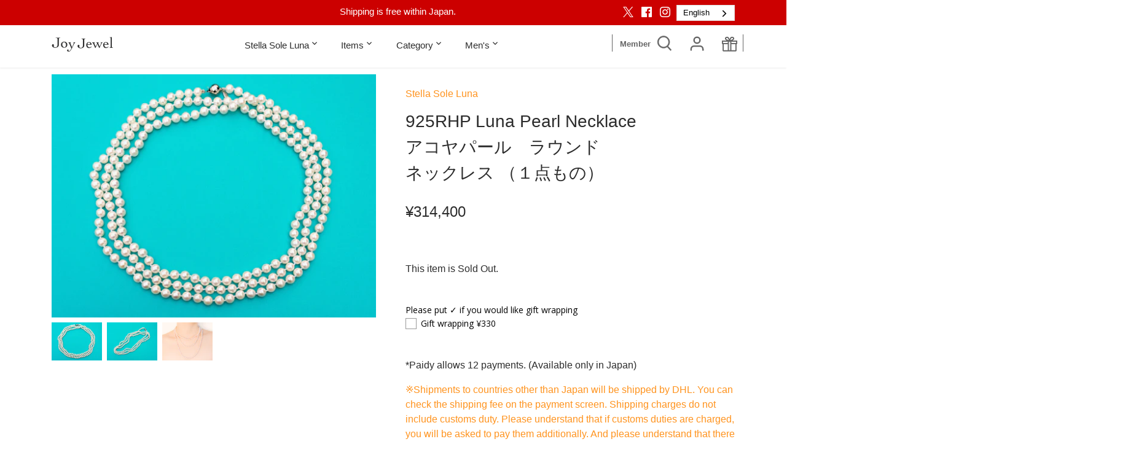

--- FILE ---
content_type: text/css
request_url: https://joyjewel.shop/cdn/shop/t/204/assets/JJ.styles.css?v=89093869876353560221765344770
body_size: 5006
content:
/** Shopify CDN: Minification failed

Line 20:189 Unterminated string token
Line 155:10 Expected identifier but found whitespace
Line 155:13 Unexpected "{"
Line 155:26 Expected ":"
Line 289:0 Expected identifier but found "<!--"
Line 289:38 Expected identifier but found "-->"
Line 293:3 Expected identifier but found "<!--"
Line 564:8 Expected identifier but found whitespace
Line 564:10 Unexpected "{"
Line 564:24 Expected ":"
... and 17 more hidden warnings

**/
@charset "UTF-8";


body {
  font-family: "Avenir Next",Yu Gothic Medium", "游ゴシック Medium", YuGothic, "游ゴシック体", "YuGothic M", 'Hiragino Kaku Gothic ProN','ヒラギノ角ゴ ProN W3', sans-serif;
    letter-spacing: .15em;

}


  
.rte {
    line-height: 1.7em;
}

.rte a:hover {
    color: #cc0000;
}
  


  

.pretty-select {
    width: 95%!important;
    max-width: 350px;
  }

    @media screen and (max-width: 767px) {
      
        .pretty-select {
           width: 100%;
    max-width: 100%;
  }
    }
  


  h1, 
  .product-details .product-price .current-price,
  .image-overlay .line-1,
  .added-notice .added-notice__price, 
  .h1 {
    font-size: 24px;
    margin-bottom: 28px;
}

.feature-subheader, .image-overlay .line-3 .link-display {
    font-size: 16px!important;
}

.feature-subheader {
  margin-bottom:0;
}

  
 
  

  
  
 .product-collection-links{
    font-size: 0.85em;
 }
  

.prof {
    border: 1px solid #ddd!important;    ;
    padding: 0.8em 1em 1em;
}

.prof_name {
    border-bottom: 1px solid #ccc;
    margin-bottom: 1em;
    padding-left: 0.5em;
    font-weight: bold;
}
  
  

    @media screen and (min-width: 768px) {
      
    }
.rapping_box_img {
    width: 40%;
    margin-top: 8px;
}
    @media screen and (max-width: 767px) {
      .rapping_box_img {
    width: 75%;
    margin: 8px auto 0;
}
      
    }
  
  
  

  
 .product-detail__gap-sm {
   line-height: 1.5;
   
 }
  
  .product-block .product-block__title-price {
  	font-size:14px;
   line-height: 1.4;
    padding: 0 8px;
}

  @media screen and (max-width: 1200px) {
    
      .product-block .product-block__title-price {
  	font-size:13px;
    
  }
  }

  @media screen and (max-width: 1000px) {
    
      .product-block .product-block__title-price {
  	font-size:12px;
    
  }
  }

  @media screen and (max-width: 850px) {
    
      .product-block .product-block__title-price {
  	font-size:12px;
    
  }
  }

  
  
  .qty-adjuster__inner .qty-adjuster__down, 
  .qty-adjuster__inner .qty-adjuster__up {
	background: 0 0;
    color:  {{ feature_col }};
}
  
  
  .product-details .product-title {
    line-height: 1.5em;
    margin-bottom: 0.5em;
}

  #content .section.collection-page {
    margin-top:4.5em;
    
  }

@media (max-width: 767px) {
  


    #content .section[data-section-type="collection-template" ] {
      margin-top: 3em !important;

  }
  
  .template-collection #content .shopify-section:first-child .collection-page {
    margin-top: 3em!important;
}
  
     #content .section[data-section-type="product-template" ] {
      margin-top: 4.5em !important;

  }
  
 
  
}

  




  .sub-nav-item-image-title{
    font-size: 12px;
  }
  
  
   .bl_mediaTxt {
    display: flex;
    align-items: center;
     margin-top: 20px;
  }
  

.product-grid.grid .column {
 
    margin-bottom: 40px;
}

.product-grid.grid .column {
 
    margin-bottom: 40px !important;
}

@media (min-width: 768px){
.product-grid.grid .column {
 
    margin-bottom: 50px !important;
}
}

@media (max-width: 480px){
.product-grid.grid .column {
 
    margin-bottom: 10px !important;
}
}

@media (max-width: 767px){

.product-block .product-block__inner {
  padding-bottom:24px;
}
}

@media (min-width: 768px){

.product-block .product-block__inner {
  padding-bottom:24px;
}
}


@media (max-width: 1200px){
  .product-block .product-block__inner {
    padding-bottom:16px;
  }
}

@media (max-width: 800px){
  .product-block .product-block__inner {
    padding-bottom:16px;
  }
}



element.style {
}

@media (min-width: 992px){
.cc-product-filter-container .cc-product-filter, .cc-product-filter-container .cc-product-filter .cc-accordion {
    width: 230px;
}
}

@media (min-width: 768px){
.cc-product-filter-container .cc-product-filter, .cc-product-filter-container .cc-product-filter .cc-accordion {
    width: 230px;
}
}

@media (min-width: 768px){
.product-list-toolbar .cc-toolbar-buttons--filters .filter {
    margin-right: 10px;
    border: 1px solid #ccc;
   } 
}




  
@media (min-width: 768px){
  .sub-nav {
<!--    background: #F4F3EF!important;-->
    background: #FFFFFF!important;
  }
.main-nav .nav-item.drop-uber .sub-nav:before {
   <!--  background-color: #F4F3EF -->
  background: #FFFFFF!important;
}
}




.nav-container {
  margin-top: 0px;
  
}

.toolbar-container {
 background-color: transparent;

}



.shopify-section-header {
  z-index: 10000!important;
}

.toolbar-icons_wrap {
  width: 90%;
   position: absolute;
  top: 33px;
  left:50%;
  transform: translateX(-50%);
  padding-left: 20px;
  padding-right: 0px;
  pointer-events:none;
  
}


@media screen and (max-width: 767px) {
  .toolbar-icons_wrap {
    
     top: 28px;
    
  }}

.main-nav,
.toolbar-icons_inner{
    width: 100%!important;
  max-width: 1120px!important;
  margin: 0 auto;
  
}


.main-nav{
 justify-content: center!important;
  margin:48px auto 0;
  padding-bottom: 4px;
  position:relative!important;

}

@media screen and (max-width: 767px) {
                .toolbar-left {
                  width: 100%;
            
                }
                }

.toolbar-icons_box {
  float:right;
  width:auto;
  display: flex;
  flex-direction: row-reverse; 
    border-right: 1px solid #666;

}


.toolbar-icons {
pointer-events: auto;
  width: 130px;
 justify-content: space-between;
}


.toolbar-icons {
    padding-left: 0px;
}

.toolbar-icons[data-type="jpc"] {
  font-size: 13px;
  font-weight:600;
  justify-content: center!important;
  text-align:left;
  line-height: 1.2;
  width: auto;
  border-left: 1px solid #666;
  padding-left: 12px;
  margin-left:30px;
  padding-top:2px;
   color: #666;
}

.toolbar-icons .toolbar-search, .toolbar-icons .toolbar-account, .toolbar-icons .toolbar-cart {
    height:26px!important;;
    line-height: 26px!important;;
    display: inline-block;
    text-align: center;  
    color: #666;
  
  
}


.toolbar-icons .toolbar-search:hover, .toolbar-icons .toolbar-search:focus, .toolbar-icons .toolbar-account:hover, .toolbar-icons .toolbar-account:focus, .toolbar-icons .current-cart-icon.current-cart-icon--basket:hover, .toolbar-icons .current-cart-icon.current-cart-icon--basket2:focus {
    color: #f60!important;
}
.toolbar-icons .toolbar-search svg {
  width: 25px;
  height:25px;
}

.toolbar-icons .toolbar-search svg, .toolbar-icons .toolbar-search svg g {
  stroke: currentColor;
  fill: currentColor;
}

.toolbar-icons .toolbar-account svg {
  fill: none;
  stroke: currentColor;
  stroke-width: 2px;
  width: 29px!important;
  height:29px!important;
  padding-top: -2px;
}


.toolbar-icons .toolbar-cart {
  position: relative;
  white-space: nowrap;
  margin-top: 2px!important;
  
}
.current-cart-icon.current-cart-icon--basket2 svg {
    width: 25px!important;  
    height: 26px!important;
  fill: currentColor;
  

  
}

.current-cart-icon.current-cart-icon--basket2:hover {
color: #f60!important;
}


.current-cart-icon {
  position: relative;
  top: 0px!important;
  display: inline-block;
  line-height: 19px;
}











@media (max-width: 767px){
  
   .toolbar.toolbar--two-cols .toolbar-left {
    padding-right: 0px
 }
  
  .toolbar-icons_wrap {
    width: 100%;
    padding-right: 0px;
  }

.toolbar-icons_box {
  flex-direction: row-reverse; 
  width: auto;
  
}
}

@media (max-width: 480px){
  .toolbar-icons {
    width: 108px;
    
  }
  
  .toolbar-icons .toolbar-search, .toolbar-icons .toolbar-account, .toolbar-icons .toolbar-cart {
    width: 36px;
    
  }
  
  .toolbar-icons[data-type="jpc"] {
    width: auto;
    padding-top: 3px;
       
  } 
}

@media (max-width: 370px){
  
    .toolbar-icons[data-type="jpc"] {
      display:none;
}
  
  .toolbar-icons_box {

    border-right: none;

}
}


  
  .main-nav .nav-item.drop-uber,
  .main-nav .nav-item.drop-norm {
    padding-right: 2.5em;
}
  


@media (min-width: 1440px){
 
  .main-nav .nav-item.drop-uber,
  .main-nav .nav-item.drop-norm {
    padding-right: 3.5em;
}
}



  .main-nav .nav-item:last-child{
    padding-right: 0!important;
}



.main-nav .logo-item.logo-item-left {
    margin: 15px 0 ;
}


.main-nav > ul {
  margin-left: auto;
  margin-right:auto;
  padding: 0 80px 0 40px;
  justify-content:center;
}

<!--
.main-nav > ul > li {
  text-align: left;
}
-->
.main-nav .nav-item .nav-item-link {

  display: inline-block;
  display: block;
  padding: 0.6em 1em 0 0;
  line-height: 1.1em;
  color: {{ nav_main_col }};
  position: relative;
}

.logo img {
  padding-top: 8px;
  
}



.main-nav .nav-item.drop-uber .sub-nav-inner {
    display: flex;
    flex-wrap: wrap;
    align-content: flex-start;
justify-content: center;
    flex-grow: 0;
    flex-shrink: 0;
    width: 100%;
    padding: 0;
    max-height: 60vh;
    overflow: auto;
}




.main-nav .nav-item.drop-uber .sub-nav {
    
    padding: 0!important
}

.main-nav .nav-item.drop-uber .sub-nav {
    
    padding: 10px 0 10px !important;
}


.sub-nav-links-column-grid-wrapper {
    display: flex;
    flex-wrap: wrap;
    align-content: flex-start;
justify-content: center!important;
  
}


  .main-nav .nav-item.drop-uber .sub-nav-links-column .sub-nav-list {  
 font-size: 0.5rem;
 text-align: center;
    width: 85px !important;
        padding-bottom: 10px;
    display:flex;
    justify-content: center;
    

}

  .main-nav .nav-item.drop-uber:nth-child(3) .sub-nav-links-column .sub-nav-list {  
 font-size:0.875rem;
 text-align: center;
    width: 25%!important;
  padding-bottom: 10px;
    display: block;
    

}



/*.main-nav .nav-item.drop-uber:nth-child(-n+2) .sub-nav-links-column .sub-nav-list:first-child,*/
.main-nav .nav-item.drop-uber:first-child .sub-nav-links-column .sub-nav-list:first-child {
  width: 100% !important;
}



.main-nav .nav-item.drop-uber:nth-child(4) .sub-nav-links-column .sub-nav-list:first-child {
  width: 100% !important;
}

.main-nav .nav-item.drop-uber:first-child .sub-nav .sub-nav-list:first-child .sub-nav-item:first-child span,
/*.main-nav .nav-item.drop-uber:nth-child(2) .sub-nav .sub-nav-list:first-child .sub-nav-item:first-child span,*/
.main-nav .nav-item.drop-uber:nth-child(4) .sub-nav .sub-nav-list:first-child .sub-nav-item:first-child span {
  color:#fff;
}






.main-nav .nav-item.drop-uber:first-child .sub-nav .sub-nav-list:first-child .sub-nav-item:first-child span:before {
   content: "";
  display: block;
  width: 240px;
  margin: 20px auto 0;
  background:url(https://rashrine.jp/joyjewel/img/logo_mobile_ssl-5.png) no-repeat;
  background-size: contain;
  padding-top: 29.6875%;
}


/*
.main-nav .nav-item.drop-uber:nth-child(2) .sub-nav .sub-nav-list:first-child .sub-nav-item:first-child span:before{
     content: "";
  display: block;
  width: 240px;
  margin: 20px auto 0;
  background:url(https://rashrine.jp/joyjewel/img/logo_mobile_ad-5.png) no-repeat;
  background-size: contain;
  padding-top: 29.6875%;
}
*/

.main-nav .nav-item.drop-uber:nth-child(4) .sub-nav .sub-nav-list:first-child .sub-nav-item:first-child span:before{
     content: "";
  display: block;
  width: 240px!important;
  margin: 20px auto 0;
  background:url(https://rashrine.jp/joyjewel/img/logo_mobile_mens-4.png) no-repeat;
  background-size: contain;
  padding-top: 29.6875%;
}



.main-nav .nav-item.drop-uber:first-child .sub-nav .sub-nav-list:first-child .sub-nav-item:first-child span:hover:before {
  position: relative;

   display:block;
}

/*
.main-nav .nav-item.drop-uber:nth-child(2) .sub-nav .sub-nav-list:first-child .sub-nav-item:first-child span:hover:before{
  position: relative;

   display:block;
}
*/

.main-nav .nav-item.drop-uber:nth-child(4) .sub-nav .sub-nav-list:first-child .sub-nav-item:first-child span:hover:before{
  position: relative;

   display:block;
}

.main-nav .nav-item.drop-uber:nth-child(-n+2) .sub-nav .sub-nav-list .sub-nav-item:first-child a {
color: {{ nav_main_col }};

}

.main-nav .nav-item.drop-uber:nth-child(4) .sub-nav .sub-nav-list .sub-nav-item:first-child a {
color: {{ nav_main_col }};

}

.main-nav .nav-item.drop-uber:nth-child(-n+2) .sub-nav .sub-nav-list .sub-nav-item:first-child a:hover {
color: {{ nav_main_col }};

}
.main-nav .nav-item.drop-uber:nth-child(4) .sub-nav .sub-nav-list .sub-nav-item:first-child a:hover {
color: {{ nav_main_col }};

}


.main-nav .nav-item.drop-uber:first-child  .sub-nav .sub-nav-list:nth-child(n+2) .sub-nav-item:first-child span:before {
 position: relative;
  top:-10px;
  display: flex;
  justify-content: center;
  width:80px;
}
.main-nav .nav-item.drop-uber:nth-child(4)  .sub-nav .sub-nav-list:nth-child(n+2) .sub-nav-item:first-child span:before {
 position: relative;
  top:-10px;
  display: flex;
  justify-content: center;
  width:80px;
}
.main-nav .nav-item.drop-uber:nth-child(n+3):nth-child(-n+4) .sub-nav .sub-nav-list .sub-nav-item:first-child span:before {
 position: relative;
 top:0px;
  display: flex;
  justify-content: center;
  width:80px;
}



.main-nav .nav-item.drop-uber .sub-nav .sub-nav-list .sub-nav-item:nth-child(2)  {
display:none!important;
}


.main-nav .nav-item.drop-uber:nth-child(4) .sub-nav .sub-nav-list .sub-nav-item:nth-child(2)  {
display:block;
}

.main-nav .nav-item.drop-uber:first-child .sub-nav .sub-nav-list:nth-child(2) .sub-nav-item:first-child span:before{
content: url(https://rashrine.jp/joyjewel/img/sslmenu_fruttare2.jpg);
}

.main-nav .nav-item.drop-uber:first-child .sub-nav .sub-nav-list:nth-child(3) .sub-nav-item:first-child span:before{
content: url(https://rashrine.jp/joyjewel/img/sslmenu_fruttare925-2.jpg);
}

.main-nav .nav-item.drop-uber:first-child .sub-nav .sub-nav-list:nth-child(4) .sub-nav-item:first-child span:before{
content: url(https://rashrine.jp/joyjewel/img/sslmenu_cross.jpg);
}


.main-nav .nav-item.drop-uber:first-child .sub-nav .sub-nav-list:nth-child(5) .sub-nav-item:first-child span:before{
content: url(https://rashrine.jp/joyjewel/img/sslmenu_allegrate.jpg);
}



.main-nav .nav-item.drop-uber:first-child .sub-nav .sub-nav-list:nth-child(6) .sub-nav-item:first-child span:before{
content: url(https://rashrine.jp/joyjewel/img/sslmenu_allegrate_molt4.jpg);
}


.main-nav .nav-item.drop-uber:first-child .sub-nav .sub-nav-list:nth-child(7) .sub-nav-item:first-child span:before{
content: url(https://rashrine.jp/joyjewel/img/sslmenu_allegrate_petit2.jpg);
}

.main-nav .nav-item.drop-uber:first-child .sub-nav .sub-nav-list:nth-child(8) .sub-nav-item:first-child span:before{
content: url(https://rashrine.jp/joyjewel/img/sslmenu_allegrate_pierce.jpg);
}

.main-nav .nav-item.drop-uber:first-child .sub-nav .sub-nav-list:nth-child(9) .sub-nav-item:first-child span:before{
content: url(https://rashrine.jp/joyjewel/img/sslmenu_p_allegrate.jpg);
}

.main-nav .nav-item.drop-uber:first-child .sub-nav .sub-nav-list:nth-child(10) .sub-nav-item:first-child span:before{
content: url(https://rashrine.jp/joyjewel/img/sslmenu_fiore3.jpg);
}

.main-nav .nav-item.drop-uber:first-child .sub-nav .sub-nav-list:nth-child(11) .sub-nav-item:first-child span:before{
content: url(https://rashrine.jp/joyjewel/img/sslmenu_fiore_ovale.jpg);
}


.main-nav .nav-item.drop-uber:first-child .sub-nav .sub-nav-list:nth-child(12) .sub-nav-item:first-child span:before{
content: url(https://rashrine.jp/joyjewel/img/sslmenu_eternity.jpg);
}

.main-nav .nav-item.drop-uber:first-child .sub-nav .sub-nav-list:nth-child(13) .sub-nav-item:first-child span:before{
content: url(https://rashrine.jp/joyjewel/img/sslmenu_forte3.jpg);

}

.main-nav .nav-item.drop-uber:first-child .sub-nav .sub-nav-list:nth-child(14) .sub-nav-item:first-child span:before{
content: url(https://rashrine.jp/joyjewel/img/sslmenu_polare2.jpg);

}

.main-nav .nav-item.drop-uber:first-child .sub-nav .sub-nav-list:nth-child(15) .sub-nav-item:first-child span:before{
content: url(https://rashrine.jp/joyjewel/img/sslmenu_bambi2.jpg);

}


.main-nav .nav-item.drop-uber:first-child .sub-nav .sub-nav-list:nth-child(16) .sub-nav-item:first-child span:before{
content: url(https://rashrine.jp/joyjewel/img/sslmenu_felice.jpg);

}

.main-nav .nav-item.drop-uber:first-child .sub-nav .sub-nav-list:nth-child(17) .sub-nav-item:first-child span:before{
content: url(https://rashrine.jp/joyjewel/img/sslmenu_infinito.jpg);

}



.main-nav .nav-item.drop-uber:first-child .sub-nav .sub-nav-list:nth-child(18) .sub-nav-item:first-child span:before{
content: url(https://rashrine.jp/joyjewel/img/sslmenu_luce2.jpg);

}


.main-nav .nav-item.drop-uber:first-child .sub-nav .sub-nav-list:nth-child(19) .sub-nav-item:first-child span:before{
content: url(https://rashrine.jp/joyjewel/img/sslmenu_oscillare2.jpg);

}


.main-nav .nav-item.drop-uber:first-child .sub-nav .sub-nav-list:nth-child(20) .sub-nav-item:first-child span:before{
content: url(https://rashrine.jp/joyjewel/img/sslmenu_gioia2.jpg);

}




.main-nav .nav-item.drop-uber:first-child .sub-nav .sub-nav-list:nth-child(21) .sub-nav-item:first-child span:before{
content: url(https://rashrine.jp/joyjewel/img/sslmenu_luna.jpg);

}

.main-nav .nav-item.drop-uber:first-child .sub-nav .sub-nav-list:nth-child(22) .sub-nav-item:first-child span:before{
content: url(https://rashrine.jp/joyjewel/img/sslmenu_luna_ring.jpg);

}




.main-nav .nav-item.drop-uber:first-child .sub-nav .sub-nav-list:nth-child(23) .sub-nav-item:first-child span:before{
content: url(https://rashrine.jp/joyjewel/img/sslmenu_alba_2.jpg);

}

.main-nav .nav-item.drop-uber:first-child .sub-nav .sub-nav-list:nth-child(24) .sub-nav-item:first-child span:before{
content: url(https://rashrine.jp/joyjewel/img/sslmenu_albaP-2.jpg);

}

.main-nav .nav-item.drop-uber:first-child .sub-nav .sub-nav-list:nth-child(25) .sub-nav-item:first-child span:before{
content: url(https://rashrine.jp/joyjewel/img/sslmenu_alba_ovale_2.jpg);

}

.main-nav .nav-item.drop-uber:first-child .sub-nav .sub-nav-list:nth-child(26) .sub-nav-item:first-child span:before{
content: url(https://rashrine.jp/joyjewel/img/sslmenu_dolce2.jpg);

}

.main-nav .nav-item.drop-uber:first-child .sub-nav .sub-nav-list:nth-child(27) .sub-nav-item:first-child span:before{
content: url(https://rashrine.jp/joyjewel/img/sslmenu_dolcep2.jpg);

}

.main-nav .nav-item.drop-uber:first-child .sub-nav .sub-nav-list:nth-child(28) .sub-nav-item:first-child span:before{
content: url(https://rashrine.jp/joyjewel/img/sslmenu_dolcepP2.jpg);

}

.main-nav .nav-item.drop-uber:first-child .sub-nav .sub-nav-list:nth-child(29) .sub-nav-item:first-child span:before{
content: url(https://rashrine.jp/joyjewel/img/sslmenu_fortunato.jpg);

}

.main-nav .nav-item.drop-uber:first-child .sub-nav .sub-nav-list:nth-child(30) .sub-nav-item:first-child span:before{
content: url(https://rashrine.jp/joyjewel/img/sslmenu_holder.jpg);

}

.main-nav .nav-item.drop-uber:first-child .sub-nav .sub-nav-list:nth-child(31) .sub-nav-item:first-child span:before{
content: url(https://rashrine.jp/joyjewel/img/sslmenu_chain_2.jpg);

}


/*
.main-nav .nav-item.drop-uber:nth-child(2) .sub-nav .sub-nav-list:nth-child(2) .sub-nav-item:first-child span:before{
content: url(https://rashrine.jp/joyjewel/img/admenu_sintonia.jpg);
}

.main-nav .nav-item.drop-uber:nth-child(2) .sub-nav .sub-nav-list:nth-child(3) .sub-nav-item:first-child span:before{
content: url(https://rashrine.jp/joyjewel/img/admenu_pur.jpg);
}

.main-nav .nav-item.drop-uber:nth-child(2) .sub-nav .sub-nav-list:nth-child(4) .sub-nav-item:first-child span:before{
content: url(https://rashrine.jp/joyjewel/img/admenu_nebula.jpg);
}

.main-nav .nav-item.drop-uber:nth-child(2) .sub-nav .sub-nav-list:nth-child(5) .sub-nav-item:first-child span:before{
content: url(https://rashrine.jp/joyjewel/img/admenu_horn.jpg);
}

.main-nav .nav-item.drop-uber:nth-child(2) .sub-nav .sub-nav-list:nth-child(6) .sub-nav-item:first-child span:before{
content: url(https://rashrine.jp/joyjewel/img/admenu_aqua.jpg);
}
*/


.main-nav .nav-item.drop-uber:nth-child(2) .sub-nav .sub-nav-list:nth-child(1) .sub-nav-item:first-child span:before{
content: url(https://rashrine.jp/joyjewel/img/itemmenu_all.jpg);
}

.main-nav .nav-item.drop-uber:nth-child(2) .sub-nav .sub-nav-list:nth-child(2) .sub-nav-item:first-child span:before{
content: url(https://rashrine.jp/joyjewel/img/itemmenu_ring.jpg);
}

.main-nav .nav-item.drop-uber:nth-child(2) .sub-nav .sub-nav-list:nth-child(3) .sub-nav-item:first-child span:before{
content: url(https://rashrine.jp/joyjewel/img/itemmenu_necklace.jpg);
}
/*
.main-nav .nav-item.drop-uber:nth-child(2) .sub-nav .sub-nav-list:nth-child(4) .sub-nav-item:first-child span:before{
content: url(https://rashrine.jp/joyjewel/img/itemmenu_necklace-B.jpg);
}
*/

.main-nav .nav-item.drop-uber:nth-child(2) .sub-nav .sub-nav-list:nth-child(4) .sub-nav-item:first-child span:before{
content: url(https://rashrine.jp/joyjewel/img/itemmenu_pendant.jpg);
}


.main-nav .nav-item.drop-uber:nth-child(2) .sub-nav .sub-nav-list:nth-child(5) .sub-nav-item:first-child span:before{
content: url(https://rashrine.jp/joyjewel/img/itemmenu_ear3.jpg);
}

.main-nav .nav-item.drop-uber:nth-child(2) .sub-nav .sub-nav-list:nth-child(6) .sub-nav-item:first-child span:before{
content: url(https://rashrine.jp/joyjewel/img/itemmenu_bracelet4.jpg);
}

.main-nav .nav-item.drop-uber:nth-child(2) .sub-nav .sub-nav-list:nth-child(7) .sub-nav-item:first-child span:before{
content: url(https://rashrine.jp/joyjewel/img/itemmenu_other.jpg);
}


.main-nav .nav-item.drop-uber:nth-child(3) .sub-nav .sub-nav-list .sub-nav-item:first-child {
  font-weight: bold;
  border-bottom: 1px solid #ccc;
  padding-bottom: 0px;
  margin-bottom: 10px;

}




.main-nav .nav-item.drop-uber:nth-child(4) .sub-nav .sub-nav-list:nth-child(2) .sub-nav-item:first-child span:before{
content: url(https://rashrine.jp/joyjewel/img/sslmenu_fruttare2.jpg);
}

.main-nav .nav-item.drop-uber:nth-child(4) .sub-nav .sub-nav-list:nth-child(3) .sub-nav-item:first-child span:before{
content: url(https://rashrine.jp/joyjewel/img/sslmenu_fruttare925-2.jpg);
}

.main-nav .nav-item.drop-uber:nth-child(4) .sub-nav .sub-nav-list:nth-child(4) .sub-nav-item:first-child span:before{
content: url(https://rashrine.jp/joyjewel/img/sslmenu_cross.jpg);
}

.main-nav .nav-item.drop-uber:nth-child(4) .sub-nav .sub-nav-list:nth-child(5) .sub-nav-item:first-child span:before{
content: url(https://rashrine.jp/joyjewel/img/sslmenu_allegrate.jpg);
}



.main-nav .nav-item.drop-uber:nth-child(4) .sub-nav .sub-nav-list:nth-child(6) .sub-nav-item:first-child span:before{
content: url(https://rashrine.jp/joyjewel/img/sslmenu_allegrate_molt4.jpg);
}

.main-nav .nav-item.drop-uber:nth-child(4) .sub-nav .sub-nav-list:nth-child(7) .sub-nav-item:first-child span:before{
content: url(https://rashrine.jp/joyjewel/img/sslmenu_allegrate_petit2.jpg);
}

.main-nav .nav-item.drop-uber:nth-child(4) .sub-nav .sub-nav-list:nth-child(8) .sub-nav-item:first-child span:before{
content: url(https://rashrine.jp/joyjewel/img/sslmenu_allegrate_pierce.jpg);
}

.main-nav .nav-item.drop-uber:nth-child(4) .sub-nav .sub-nav-list:nth-child(9) .sub-nav-item:first-child span:before{
content: url(https://rashrine.jp/joyjewel/img/sslmenu_p_allegrate.jpg);
}

.main-nav .nav-item.drop-uber:nth-child(4) .sub-nav .sub-nav-list:nth-child(10) .sub-nav-item:first-child span:before{
content: url(https://rashrine.jp/joyjewel/img/sslmenu_fiore3.jpg);
}

.main-nav .nav-item.drop-uber:nth-child(4) .sub-nav .sub-nav-list:nth-child(11) .sub-nav-item:first-child span:before{
content: url(https://rashrine.jp/joyjewel/img/sslmenu_fiore_ovale.jpg);
}



.main-nav .nav-item.drop-uber:nth-child(4) .sub-nav .sub-nav-list:nth-child(12) .sub-nav-item:first-child span:before{
content: url(https://rashrine.jp/joyjewel/img/sslmenu_eternity.jpg);
}

.main-nav .nav-item.drop-uber:nth-child(4) .sub-nav .sub-nav-list:nth-child(13) .sub-nav-item:first-child span:before{
content: url(https://rashrine.jp/joyjewel/img/sslmenu_forte3.jpg);
}

.main-nav .nav-item.drop-uber:nth-child(4) .sub-nav .sub-nav-list:nth-child(14) .sub-nav-item:first-child span:before{
content: url(https://rashrine.jp/joyjewel/img/sslmenu_polare2.jpg);
}

.main-nav .nav-item.drop-uber:nth-child(4) .sub-nav .sub-nav-list:nth-child(15) .sub-nav-item:first-child span:before{
content: url(https://rashrine.jp/joyjewel/img/sslmenu_bambi2.jpg);
}


.main-nav .nav-item.drop-uber:nth-child(4) .sub-nav .sub-nav-list:nth-child(16) .sub-nav-item:first-child span:before{
content: url(https://rashrine.jp/joyjewel/img/sslmenu_felice.jpg);

}

.main-nav .nav-item.drop-uber:nth-child(4) .sub-nav .sub-nav-list:nth-child(17) .sub-nav-item:first-child span:before{
content: url(https://rashrine.jp/joyjewel/img/sslmenu_infinito.jpg);

}

.main-nav .nav-item.drop-uber:nth-child(4) .sub-nav .sub-nav-list:nth-child(18) .sub-nav-item:first-child span:before{
content: url(https://rashrine.jp/joyjewel/img/sslmenu_luce2.jpg);
}

.main-nav .nav-item.drop-uber:nth-child(4) .sub-nav .sub-nav-list:nth-child(19) .sub-nav-item:first-child span:before{
content: url(https://rashrine.jp/joyjewel/img/sslmenu_oscillare2.jpg);
}



.main-nav .nav-item.drop-uber:nth-child(4) .sub-nav .sub-nav-list:nth-child(20) .sub-nav-item:first-child span:before{
content: url(https://rashrine.jp/joyjewel/img/sslmenu_gioia2.jpg);
}

.main-nav .nav-item.drop-uber:nth-child(4) .sub-nav .sub-nav-list:nth-child(21) .sub-nav-item:first-child span:before{
content: url(https://rashrine.jp/joyjewel/img/sslmenu_luna.jpg);
}

.main-nav .nav-item.drop-uber:nth-child(4) .sub-nav .sub-nav-list:nth-child(22) .sub-nav-item:first-child span:before{
content: url(https://rashrine.jp/joyjewel/img/sslmenu_luna_ring.jpg);
}


.main-nav .nav-item.drop-uber:nth-child(4) .sub-nav .sub-nav-list:nth-child(23) .sub-nav-item:first-child span:before{
content: url(https://rashrine.jp/joyjewel/img/sslmenu_alba_2.jpg);
}

.main-nav .nav-item.drop-uber:nth-child(4) .sub-nav .sub-nav-list:nth-child(24) .sub-nav-item:first-child span:before{
content: url(https://rashrine.jp/joyjewel/img/sslmenu_albaP-2.jpg);
}

.main-nav .nav-item.drop-uber:nth-child(4) .sub-nav .sub-nav-list:nth-child(25) .sub-nav-item:first-child span:before{
content: url(https://rashrine.jp/joyjewel/img/sslmenu_alba_ovale_2.jpg);
}

.main-nav .nav-item.drop-uber:nth-child(4) .sub-nav .sub-nav-list:nth-child(26) .sub-nav-item:first-child span:before{
content: url(https://rashrine.jp/joyjewel/img/sslmenu_dolce2.jpg);
}

.main-nav .nav-item.drop-uber:nth-child(4) .sub-nav .sub-nav-list:nth-child(27) .sub-nav-item:first-child span:before{
content: url(https://rashrine.jp/joyjewel/img/sslmenu_dolcep2.jpg);
}

.main-nav .nav-item.drop-uber:nth-child(4) .sub-nav .sub-nav-list:nth-child(28) .sub-nav-item:first-child span:before{
content: url(https://rashrine.jp/joyjewel/img/sslmenu_dolcepP2.jpg);
}

.main-nav .nav-item.drop-uber:nth-child(4) .sub-nav .sub-nav-list:nth-child(29) .sub-nav-item:first-child span:before{
content: url(https://rashrine.jp/joyjewel/img/sslmenu_fortunato.jpg);
}


.main-nav .nav-item.drop-uber:nth-child(4) .sub-nav .sub-nav-list:nth-child(30) .sub-nav-item:first-child span:before{
content: url(https://rashrine.jp/joyjewel/img/sslmenu_holder.jpg);
}



/*
.main-nav .nav-item.drop-uber:nth-child(4) .sub-nav .sub-nav-list:nth-child(24) .sub-nav-item:first-child span:before{
content: url(https://rashrine.jp/joyjewel/img/admenu_sintonia.jpg);
}

.main-nav .nav-item.drop-uber:nth-child(4) .sub-nav .sub-nav-list:nth-child(20) .sub-nav-item:first-child span:before{
content: url(https://rashrine.jp/joyjewel/img/admenu_pur.jpg);
}

.main-nav .nav-item.drop-uber:nth-child(4) .sub-nav .sub-nav-list:nth-child(21) .sub-nav-item:first-child span:before{
content: url(https://rashrine.jp/joyjewel/img/admenu_nebula.jpg);
}
.main-nav .nav-item.drop-uber:nth-child(4) .sub-nav .sub-nav-list:nth-child(22) .sub-nav-item:first-child span:before{
content: url(https://rashrine.jp/joyjewel/img/admenu_horn.jpg);
}

.main-nav .nav-item.drop-uber:nth-child(4) .sub-nav .sub-nav-list:nth-child(23) .sub-nav-item:first-child span:before{
content: url(https://rashrine.jp/joyjewel/img/admenu_aqua.jpg);
}
*/
.main-nav .nav-item.drop-uber:nth-child(4) .sub-nav .sub-nav-list:nth-child(31) .sub-nav-item:first-child span:before{
content: url(https://rashrine.jp/joyjewel/img/sslmenu_chain_2.jpg);
}




#mobile-nav {
    width: 380px;
    max-width: calc(100% - 30px);
   
}

#mobile-nav .nav-item, #mobile-nav .sub-nav-item {
  font-size: 15px!important;
  
}

#mobile-nav .mobile-nav-menu .nav-item:first-child {
  font-weight: bold;
  font-size: 19px!important;
}


#mobile-nav #sub-nav-menu-1 .sub-nav-list.plain .sub-nav-item:first-child .sub-nav-item-link,
/*#mobile-nav #sub-nav-menu-2 .sub-nav-list.plain .sub-nav-item:first-child .sub-nav-item-link,*/
#mobile-nav #sub-nav-menu-4 .sub-nav-list.plain .sub-nav-item:first-child .sub-nav-item-link{
  color:#fff;
  line-height: 0;
}




#mobile-nav #sub-nav-menu-1 .sub-nav-list.plain .sub-nav-item:first-child .sub-nav-item-link:before{
   content: "";
  display: block;
  width: 85%;
  margin: 20px auto 0;
  background:url(https://rashrine.jp/joyjewel/img/logo_mobile_ssl-5.png) no-repeat;
  background-size: contain;
 padding-top: 29.6875%;%;

}


#mobile-nav #sub-nav-menu-4 .sub-nav-list.plain .sub-nav-item:first-child .sub-nav-item-link:before{

   content: "";
  display: block;
  width: 85%;
  margin: 20px auto 0;
  background:url(https://rashrine.jp/joyjewel/img/logo_mobile_mens-4.png) no-repeat;
  background-size: contain;
padding-top: 29.6875%;%;
  
}

#mobile-nav #sub-nav-menu-1 .sub-nav-item,
  #mobile-nav #sub-nav-menu-2 .sub-nav-item,
      #mobile-nav #sub-nav-menu-4 .sub-nav-item {
    padding: 0.5em 10px;
}

#mobile-nav #sub-nav-menu-1 .sub-nav-item:after,
  #mobile-nav #sub-nav-menu-2 .sub-nav-item:after,
      #mobile-nav #sub-nav-menu-4 .sub-nav-item:after {
    background-color:#ffffff;
}


#mobile-nav #sub-nav-menu-1 .sub-nav-list.plain .sub-nav-item:nth-child(n+2) .sub-nav-item-link:before,
#mobile-nav #sub-nav-menu-2 .sub-nav-list.plain .sub-nav-item  .sub-nav-item-link:before,
#mobile-nav #sub-nav-menu-4  .sub-nav-list.plain .sub-nav-item:nth-child(n+2) .sub-nav-item-link:before{
content:'';
  display: inline-block;
  width: 70px;
  height:50px;
  background-size: contain;
  background-repeat: no-repeat;
  vertical-align: middle;
  margin-right: 10px;
}


#mobile-nav #sub-nav-menu-1 .sub-nav-list.plain .sub-nav-item:nth-child(2) .sub-nav-item-link:before{
  background-image: url(https://rashrine.jp/joyjewel/img/sslmenu_fruttare2.jpg);
}

#mobile-nav #sub-nav-menu-1 .sub-nav-list.plain .sub-nav-item:nth-child(3) .sub-nav-item-link:before{
  background-image: url(https://rashrine.jp/joyjewel/img/sslmenu_fruttare925-2.jpg);
}

#mobile-nav #sub-nav-menu-1 .sub-nav-list.plain .sub-nav-item:nth-child(4) .sub-nav-item-link:before{
  background-image: url(https://rashrine.jp/joyjewel/img/sslmenu_cross.jpg);
}


#mobile-nav #sub-nav-menu-1 .sub-nav-list.plain .sub-nav-item:nth-child(5) .sub-nav-item-link:before{
  background-image: url(https://rashrine.jp/joyjewel/img/sslmenu_allegrate.jpg);
}



#mobile-nav #sub-nav-menu-1 .sub-nav-list.plain .sub-nav-item:nth-child(6) .sub-nav-item-link:before{
  background-image: url(https://rashrine.jp/joyjewel/img/sslmenu_allegrate_molt4.jpg);
}


#mobile-nav #sub-nav-menu-1 .sub-nav-list.plain .sub-nav-item:nth-child(7) .sub-nav-item-link:before{
  background-image: url(https://rashrine.jp/joyjewel/img/sslmenu_allegrate_petit2.jpg);
}

#mobile-nav #sub-nav-menu-1 .sub-nav-list.plain .sub-nav-item:nth-child(8) .sub-nav-item-link:before{
  background-image: url(https://rashrine.jp/joyjewel/img/sslmenu_allegrate_pierce.jpg);
}

#mobile-nav #sub-nav-menu-1 .sub-nav-list.plain .sub-nav-item:nth-child(9) .sub-nav-item-link:before{
  background-image: url(https://rashrine.jp/joyjewel/img/sslmenu_p_allegrate.jpg);
}

#mobile-nav #sub-nav-menu-1 .sub-nav-list.plain .sub-nav-item:nth-child(10) .sub-nav-item-link:before{
  background-image: url(https://rashrine.jp/joyjewel/img/sslmenu_fiore3.jpg);
}

#mobile-nav #sub-nav-menu-1 .sub-nav-list.plain .sub-nav-item:nth-child(11) .sub-nav-item-link:before{
  background-image: url(https://rashrine.jp/joyjewel/img/sslmenu_fiore_ovale.jpg);
}





#mobile-nav #sub-nav-menu-1 .sub-nav-list.plain .sub-nav-item:nth-child(12) .sub-nav-item-link:before{
  background-image: url(https://rashrine.jp/joyjewel/img/sslmenu_eternity.jpg);
}
#mobile-nav #sub-nav-menu-1 .sub-nav-list.plain .sub-nav-item:nth-child(12) .sub-nav-item-link{
  font-size: 16px!important;
}

#mobile-nav #sub-nav-menu-1 .sub-nav-list.plain .sub-nav-item:nth-child(13) .sub-nav-item-link:before{
  background-image: url(https://rashrine.jp/joyjewel/img/sslmenu_forte3.jpg);
}

#mobile-nav #sub-nav-menu-1 .sub-nav-list.plain .sub-nav-item:nth-child(14) .sub-nav-item-link:before{
  background-image: url(https://rashrine.jp/joyjewel/img/sslmenu_polare2.jpg);
}

#mobile-nav #sub-nav-menu-1 .sub-nav-list.plain .sub-nav-item:nth-child(15) .sub-nav-item-link:before{
  background-image: url(https://rashrine.jp/joyjewel/img/sslmenu_bambi2.jpg);
}


#mobile-nav #sub-nav-menu-1 .sub-nav-list.plain .sub-nav-item:nth-child(16) .sub-nav-item-link:before{
  background-image: url(https://rashrine.jp/joyjewel/img/sslmenu_felice.jpg);
}

#mobile-nav #sub-nav-menu-1 .sub-nav-list.plain .sub-nav-item:nth-child(17) .sub-nav-item-link:before{
  background-image: url(https://rashrine.jp/joyjewel/img/sslmenu_infinito.jpg);
}



#mobile-nav #sub-nav-menu-1 .sub-nav-list.plain .sub-nav-item:nth-child(18) .sub-nav-item-link:before{
  background-image: url(https://rashrine.jp/joyjewel/img/sslmenu_luce2.jpg);
}

#mobile-nav #sub-nav-menu-1 .sub-nav-list.plain .sub-nav-item:nth-child(19) .sub-nav-item-link:before{
  background-image: url(https://rashrine.jp/joyjewel/img/sslmenu_oscillare2.jpg);
}


#mobile-nav #sub-nav-menu-1 .sub-nav-list.plain .sub-nav-item:nth-child(20) .sub-nav-item-link:before{
  background-image: url(https://rashrine.jp/joyjewel/img/sslmenu_gioia2.jpg);
}





#mobile-nav #sub-nav-menu-1 .sub-nav-list.plain .sub-nav-item:nth-child(21) .sub-nav-item-link:before{
  background-image: url(https://rashrine.jp/joyjewel/img/sslmenu_luna.jpg);
}

#mobile-nav #sub-nav-menu-1 .sub-nav-list.plain .sub-nav-item:nth-child(22) .sub-nav-item-link:before{
  background-image: url(https://rashrine.jp/joyjewel/img/sslmenu_luna_ring.jpg);
}




#mobile-nav #sub-nav-menu-1 .sub-nav-list.plain .sub-nav-item:nth-child(23) .sub-nav-item-link:before{
  background-image: url(https://rashrine.jp/joyjewel/img/sslmenu_alba_2.jpg);
}

#mobile-nav #sub-nav-menu-1 .sub-nav-list.plain .sub-nav-item:nth-child(24) .sub-nav-item-link:before{
  background-image: url(https://rashrine.jp/joyjewel/img/sslmenu_albaP-2.jpg);
}

#mobile-nav #sub-nav-menu-1 .sub-nav-list.plain .sub-nav-item:nth-child(25) .sub-nav-item-link:before{
  background-image: url(https://rashrine.jp/joyjewel/img/sslmenu_alba_ovale_2.jpg);
}

#mobile-nav #sub-nav-menu-1 .sub-nav-list.plain .sub-nav-item:nth-child(26) .sub-nav-item-link:before{
  background-image: url(https://rashrine.jp/joyjewel/img/sslmenu_dolce2.jpg);
}

#mobile-nav #sub-nav-menu-1 .sub-nav-list.plain .sub-nav-item:nth-child(27) .sub-nav-item-link:before{
  background-image: url(https://rashrine.jp/joyjewel/img/sslmenu_dolcep2.jpg);
}

#mobile-nav #sub-nav-menu-1 .sub-nav-list.plain .sub-nav-item:nth-child(28) .sub-nav-item-link:before{
  background-image: url(https://rashrine.jp/joyjewel/img/sslmenu_dolcepP2.jpg);
}

#mobile-nav #sub-nav-menu-1 .sub-nav-list.plain .sub-nav-item:nth-child(29) .sub-nav-item-link:before{
  background-image: url(https://rashrine.jp/joyjewel/img/sslmenu_fortunato.jpg);
}

#mobile-nav #sub-nav-menu-1 .sub-nav-list.plain .sub-nav-item:nth-child(30) .sub-nav-item-link:before{
  background-image: url(https://rashrine.jp/joyjewel/img/sslmenu_holder.jpg);
}

#mobile-nav #sub-nav-menu-1 .sub-nav-list.plain .sub-nav-item:nth-child(30) .sub-nav-item-link{
  font-size: 13px!important;
}

#mobile-nav #sub-nav-menu-1 .sub-nav-list.plain .sub-nav-item:nth-child(31) .sub-nav-item-link:before{
  background-image: url(https://rashrine.jp/joyjewel/img/sslmenu_chain_2.jpg);
}


/*
#mobile-nav #sub-nav-menu-2 .sub-nav-list.plain .sub-nav-item:nth-child(2) .sub-nav-item-link:before{
  background-image: url(https://rashrine.jp/joyjewel/img/admenu_sintonia.jpg);
}
#mobile-nav #sub-nav-menu-2 .sub-nav-list.plain .sub-nav-item:nth-child(3) .sub-nav-item-link:before{
  background-image: url(https://rashrine.jp/joyjewel/img/admenu_pur.jpg);
}
#mobile-nav #sub-nav-menu-2 .sub-nav-list.plain .sub-nav-item:nth-child(4) .sub-nav-item-link:before{
  background-image: url(https://rashrine.jp/joyjewel/img/admenu_nebula.jpg);
}
#mobile-nav #sub-nav-menu-2 .sub-nav-list.plain .sub-nav-item:nth-child(5) .sub-nav-item-link:before{
  background-image: url(https://rashrine.jp/joyjewel/img/admenu_horn.jpg);
}
#mobile-nav #sub-nav-menu-2 .sub-nav-list.plain .sub-nav-item:nth-child(6) .sub-nav-item-link:before{
  background-image: url(https://rashrine.jp/joyjewel/img/admenu_aqua.jpg);
}
*/

#mobile-nav #sub-nav-menu-2 .sub-nav-list.plain .sub-nav-item:nth-child(1) .sub-nav-item-link:before{
  background-image: url(https://rashrine.jp/joyjewel/img/itemmenu_all.jpg);
}
#mobile-nav #sub-nav-menu-2 .sub-nav-list.plain .sub-nav-item:nth-child(2) .sub-nav-item-link:before{
  background-image: url(https://rashrine.jp/joyjewel/img/itemmenu_ring.jpg);
}
#mobile-nav #sub-nav-menu-2 .sub-nav-list.plain .sub-nav-item:nth-child(3) .sub-nav-item-link:before{
  background-image: url(https://rashrine.jp/joyjewel/img/itemmenu_necklace.jpg);
}

#mobile-nav #sub-nav-menu-2 .sub-nav-list.plain .sub-nav-item:nth-child(3) .sub-nav-item-link{
  font-size: 16px;
}

/*
#mobile-nav #sub-nav-menu-2 .sub-nav-list.plain .sub-nav-item:nth-child(4) .sub-nav-item-link:before{
  background-image: url(https://rashrine.jp/joyjewel/img/itemmenu_necklace-B.jpg);
}
*/
#mobile-nav #sub-nav-menu-2 .sub-nav-list.plain .sub-nav-item:nth-child(4) .sub-nav-item-link:before{
  background-image: url(https://rashrine.jp/joyjewel/img/itemmenu_pendant.jpg);
}

#mobile-nav #sub-nav-menu-2 .sub-nav-list.plain .sub-nav-item:nth-child(5) .sub-nav-item-link:before{
  background-image: url(https://rashrine.jp/joyjewel/img/itemmenu_ear3.jpg);
}
#mobile-nav #sub-nav-menu-2 .sub-nav-list.plain .sub-nav-item:nth-child(6) .sub-nav-item-link:before{
  background-image: url(https://rashrine.jp/joyjewel/img/itemmenu_bracelet4.jpg);
}
#mobile-nav #sub-nav-menu-2 .sub-nav-list.plain .sub-nav-item:nth-child(7) .sub-nav-item-link:before{
  background-image: url(https://rashrine.jp/joyjewel/img/itemmenu_other.jpg);
}



#mobile-nav #sub-nav-menu-4 .sub-nav-list.plain .sub-nav-item:nth-child(2) .sub-nav-item-link:before{
  background-image: url(https://rashrine.jp/joyjewel/img/sslmenu_fruttare2.jpg);
}

#mobile-nav #sub-nav-menu-4 .sub-nav-list.plain .sub-nav-item:nth-child(3) .sub-nav-item-link:before{
  background-image: url(https://rashrine.jp/joyjewel/img/sslmenu_fruttare925-2.jpg);
}
#mobile-nav #sub-nav-menu-4 .sub-nav-list.plain .sub-nav-item:nth-child(4) .sub-nav-item-link:before{
  background-image: url(https://rashrine.jp/joyjewel/img/sslmenu_cross.jpg);
}

#mobile-nav #sub-nav-menu-4 .sub-nav-list.plain .sub-nav-item:nth-child(5) .sub-nav-item-link:before{
  background-image: url(https://rashrine.jp/joyjewel/img/sslmenu_allegrate.jpg);
}



#mobile-nav #sub-nav-menu-4 .sub-nav-list.plain .sub-nav-item:nth-child(6) .sub-nav-item-link:before{
  background-image: url(https://rashrine.jp/joyjewel/img/sslmenu_allegrate_molt4.jpg);
}
#mobile-nav #sub-nav-menu-4 .sub-nav-list.plain .sub-nav-item:nth-child(7) .sub-nav-item-link:before{
  background-image: url(https://rashrine.jp/joyjewel/img/sslmenu_allegrate_petit2.jpg);

}

#mobile-nav #sub-nav-menu-4 .sub-nav-list.plain .sub-nav-item:nth-child(8) .sub-nav-item-link:before{
  background-image: url(https://rashrine.jp/joyjewel/img/sslmenu_allegrate_pierce.jpg);

}


#mobile-nav #sub-nav-menu-4 .sub-nav-list.plain .sub-nav-item:nth-child(9) .sub-nav-item-link:before{
  background-image: url(https://rashrine.jp/joyjewel/img/sslmenu_p_allegrate.jpg);
}

#mobile-nav #sub-nav-menu-4 .sub-nav-list.plain .sub-nav-item:nth-child(10) .sub-nav-item-link:before{
  background-image: url(https://rashrine.jp/joyjewel/img/sslmenu_fiore3.jpg);
}

#mobile-nav #sub-nav-menu-4 .sub-nav-list.plain .sub-nav-item:nth-child(11) .sub-nav-item-link:before{
  background-image: url(https://rashrine.jp/joyjewel/img/sslmenu_fiore_ovale.jpg);
}



#mobile-nav #sub-nav-menu-4 .sub-nav-list.plain .sub-nav-item:nth-child(12) .sub-nav-item-link:before{
  background-image: url(https://rashrine.jp/joyjewel/img/sslmenu_eternity.jpg);
}

#mobile-nav #sub-nav-menu-4 .sub-nav-list.plain .sub-nav-item:nth-child(12) .sub-nav-item-link{
 font-size: 16px;
}

#mobile-nav #sub-nav-menu-4 .sub-nav-list.plain .sub-nav-item:nth-child(13) .sub-nav-item-link:before{
  background-image: url(https://rashrine.jp/joyjewel/img/sslmenu_forte3.jpg);
}

#mobile-nav #sub-nav-menu-4 .sub-nav-list.plain .sub-nav-item:nth-child(14) .sub-nav-item-link:before{
  background-image: url(https://rashrine.jp/joyjewel/img/sslmenu_polare2.jpg);
}

#mobile-nav #sub-nav-menu-4 .sub-nav-list.plain .sub-nav-item:nth-child(15) .sub-nav-item-link:before{
  background-image: url(https://rashrine.jp/joyjewel/img/sslmenu_bambi2.jpg);
}

#mobile-nav #sub-nav-menu-4 .sub-nav-list.plain .sub-nav-item:nth-child(16) .sub-nav-item-link:before{
  background-image: url(https://rashrine.jp/joyjewel/img/sslmenu_felice.jpg);
}

#mobile-nav #sub-nav-menu-4 .sub-nav-list.plain .sub-nav-item:nth-child(17) .sub-nav-item-link:before{
  background-image: url(https://rashrine.jp/joyjewel/img/sslmenu_infinito.jpg);
}

#mobile-nav #sub-nav-menu-4 .sub-nav-list.plain .sub-nav-item:nth-child(18) .sub-nav-item-link:before{
  background-image: url(https://rashrine.jp/joyjewel/img/sslmenu_luce2.jpg);
}

#mobile-nav #sub-nav-menu-4 .sub-nav-list.plain .sub-nav-item:nth-child(19) .sub-nav-item-link:before{
  background-image: url(https://rashrine.jp/joyjewel/img/sslmenu_oscillare2.jpg);
}

#mobile-nav #sub-nav-menu-4 .sub-nav-list.plain .sub-nav-item:nth-child(20) .sub-nav-item-link:before{
  background-image: url(https://rashrine.jp/joyjewel/img/sslmenu_gioia2.jpg);
}

#mobile-nav #sub-nav-menu-4 .sub-nav-list.plain .sub-nav-item:nth-child(21) .sub-nav-item-link:before{
  background-image: url(https://rashrine.jp/joyjewel/img/sslmenu_luna.jpg);
}

#mobile-nav #sub-nav-menu-4 .sub-nav-list.plain .sub-nav-item:nth-child(22) .sub-nav-item-link:before{
  background-image: url(https://rashrine.jp/joyjewel/img/sslmenu_luna_ring.jpg);
}


  #mobile-nav #sub-nav-menu-4 .sub-nav-list.plain .sub-nav-item:nth-child(23) .sub-nav-item-link:before{
  background-image: url(https://rashrine.jp/joyjewel/img/sslmenu_alba_2.jpg);
}

  #mobile-nav #sub-nav-menu-4 .sub-nav-list.plain .sub-nav-item:nth-child(24) .sub-nav-item-link:before{
  background-image: url(https://rashrine.jp/joyjewel/img/sslmenu_albaP-2.jpg);
}

#mobile-nav #sub-nav-menu-4 .sub-nav-list.plain .sub-nav-item:nth-child(25) .sub-nav-item-link:before{
  background-image: url(https://rashrine.jp/joyjewel/img/sslmenu_alba_ovale_2.jpg);
}


#mobile-nav #sub-nav-menu-4 .sub-nav-list.plain .sub-nav-item:nth-child(26) .sub-nav-item-link:before{
  background-image: url(https://rashrine.jp/joyjewel/img/sslmenu_dolce2.jpg);
}

#mobile-nav #sub-nav-menu-4 .sub-nav-list.plain .sub-nav-item:nth-child(27) .sub-nav-item-link:before{
  background-image: url(https://rashrine.jp/joyjewel/img/sslmenu_dolcep2.jpg);
}

#mobile-nav #sub-nav-menu-4 .sub-nav-list.plain .sub-nav-item:nth-child(28) .sub-nav-item-link:before{
  background-image: url(https://rashrine.jp/joyjewel/img/sslmenu_dolcepP2.jpg);
}



#mobile-nav #sub-nav-menu-4 .sub-nav-list.plain .sub-nav-item:nth-child(29) .sub-nav-item-link:before{
  background-image: url(https://rashrine.jp/joyjewel/img/sslmenu_fortunato.jpg);
}

#mobile-nav #sub-nav-menu-4 .sub-nav-list.plain .sub-nav-item:nth-child(30) .sub-nav-item-link:before{
  background-image: url(https://rashrine.jp/joyjewel/img/sslmenu_holder.jpg);
}

#mobile-nav #sub-nav-menu-4 .sub-nav-list.plain .sub-nav-item:nth-child(30) .sub-nav-item-link{
 font-size:13px;
}


#mobile-nav #sub-nav-menu-4 .sub-nav-list.plain .sub-nav-item:nth-child(31) .sub-nav-item-link:before{
  background-image: url(https://rashrine.jp/joyjewel/img/sslmenu_chain_2.jpg);
}





  

  #mobile-nav.plain nav-item:first-child .nav-item-link:before{
   position: relative;
  top: 5px;
  margin: 1.5em 10px 0 0;
content: url(https://rashrine.jp/joyjewel/img/logo_200.png); 
}

/*
    #mobile-nav.plain nav-item:nth-child(2) .nav-item-link:before{
   position: relative;
  top: 5px;
  margin: 1.5em 10px 0 0;
content: url(https://rashrine.jp/joyjewel/img/logo_ad_smalll@0.5x.png); 
}
*/

  
  

#mobile-nav #sub-nav-menu-1 .sub-nav-list.plain .sub-nav-item:first-child .sub-nav-item-link a,
#mobile-nav #sub-nav-menu-2 .sub-nav-list.plain .sub-nav-item:first-child .sub-nav-item-link a
{


}



.product-list-toolbar {
    height: auto;
    padding: 1.5em 0 0;
    margin: 0;
   font-size: 12px;
  border-bottom:none;
  border-top:none;
}

.active-filter-controls-container {
   font-size: 14px;
  

}



.product-list-toolbar .cc-toolbar-buttons--filters .filter {
  margin: 0 28px 0 0!important;
  border-top: none;
  border-left:none;  
  border-bottom: 1px solid  #eee;
  border-right: none;
  width: auto!important;    
  font-size: 12px;
  padding:5px 0 5px;
    position: relative;


}


.sort-by-mobile-only .filter,
.cc-toolbar-buttons.desktop-only .filter{

}

.cc-toolbar-buttons.desktop-only .filter{
   
}



.product-list-container h3 {
  font-size:18px;
  border-top: dotted 1px #ccc;
padding-top:1em;
  padding-left: 1em;
  margin-bottom:1em;
  text-align: center;
}

.product-list-toolbar .cc-toolbar-buttons .filter label, .product-list-toolbar .cc-toolbar-buttons .filter .cart-items__heading, .product-list-toolbar .cc-toolbar-buttons .filter .product-section legend, .product-section .product-list-toolbar .cc-toolbar-buttons .filter legend {
    display: inline-block;
    font-size: 100%;
    line-height: 1em;
    margin-right: 0;
    margin-top: 2px;
  margin-left:5px;
    color: inherit;
    font-weight: 300;
    opacity: 0.8;
    float: left;
  
}


.product-list-toolbar .cc-toolbar-buttons .filter .pretty-select, .product-list-toolbar .cc-toolbar-buttons .filter .disclosure__toggle {
    width: auto!important;
    border: none;
    position: relative;
    float: left;
  top:0;

}

.product-list-toolbar .cc-toolbar-buttons .filter {
    margin: 1px;
    font-size: 12px;
}


.active-filter-controls li a {
  background-color: #fcf1f0;
}


}




.column.half {
    width: 50%;
    margin-top: 20px;
}

@media (max-width: 767px){
.column.half {
    width: 100%!important;
}
}

.template-collection #page-wrap-inner {
 
 background-color : #fef7ef;
  background-color : #FEF6EE; 
  background-color : #fbfbfb; 
}

 .products-section[ data-section-type="featured-collection"],
  .product-recommendations{
   background-color: #f0fce6;
     background-color: #EBF5EF;

}


@media (min-width: 768px){
.product-grid.grid.one-row .column {
    margin-bottom: 1.2em !important;
}
}

 .products-section[ data-section-type="featured-collection"] .section-heading,
.product-recommendations .section-heading{
   padding-top: 1em;
 }


  
.template-collection #page-wrap-content {
  background-color : transparent;
  
}
  
 .data-ajax-container:after {
     background-color : transparent;
   
 }
  
  
  
  @media (min-width: 768px){
.product-list-container.product-list-container--none, 
    .product-list-container.product-list-container--simple {

    background-color: transparent;

    }
  }
  
  .product-list-toolbar {
    background-color: transparent;
    
  }
  
  .pretty-select {
  
      background-color: transparent;

  }
  
  #content .section[data-section-type="pruduct_discription" ]{
    margin-top: 1rem!important;
  }
  
    .product-block .image {
    
    margin: 0 0 0;

    
   
  }
  
  .product-block:not(.layout-align-beside) .product-block__title-price {
  display: flex;
  flex-direction: column;
  justify-content:space-between;
    margin-top:8px;
  
  }


  

  
 .page-with-contact-form  {
   margin-top: 2em;
 }

@media (max-width: 767px){
  
   .page-with-contact-form  {
   margin-top: 4em;
 }
}
  
.product-mob-collection-links {
    padding: 0!imortant;
    margin-top:-2em!important;

}

.product-form .selector-wrapper{
      margin: 0 0 1em;
  
}



@media (max-width: 767px){
.product-form .payment-and-quantity--buttons-active {
    max-width: 400px;
  margin-right:auto;
  margin-left:auto;
}
}


       
                @media screen and (max-width: 767px) {
                .toolbar-left {
                  width: 100%;
                  padding-top:0.5em;
            
                }
                }


.side-menu-header {
  color: #f60;
}

@media (max-width: 767px) {
#content .shopify-policy__container {
    padding-top: 50px;
}
}

@media (min-width: 768px){
  #content .shopify-policy__container {
    padding-top: 6em;
}
}

@media (min-width: 768px){
  #shopify-section-template--15349219754156__main,
  #shopify-section-template--15349219721388__main,
  #shopify-section-template--15349219262636__main,
  #shopify-section-template--15502555381932__main,
  #shopify-section-template--15502556266668__main,
 #shopify-section-template--15502557315244__main,
 #shopify-section-template--15502556299436__main,
 #shopify-section-template--15502555480236__main,
 #shopify-section-template--15527492550828__main,

 #shopify-section-template--15527491666092__main,
 #shopify-section-template--15527490846892__main,

 #shopify-section-template--15539337560236__main,
#shopify-section-template--15539337461932__main,
#shopify-section-template--15604404093100__main,
#content .section[data-section-type="search-template"],
.shopify-challenge__container .shopify-challenge__message,
.JJ-section-pad,
.search-template{
    padding-top: 4em!important;
}
}

@media (max-width: 767px){
#shopify-section-template--15527490846892__main,
   .JJ-section-pad {
    padding-top: 2em!important;
 
}
}

.shopify-email-marketing-confirmation__container {
  padding-top: 6em;
  
}



.shopify-challenge__container .g-recaptcha {
 
  margin-bottom: 20px;
  
}


#page-footer{
  padding: 0;

  
}

#page-footer ul {
  padding: 0;
  
}

.page-with-contact-form .input-row {
    display:flex;
  justify-content: center;
}

.pagination li {
  font-size: 24px;
  
}


.notification {
  margin-top: 10px;
 border-radius: 8px;
  background-color: #EBF5EF;
 padding-bottom: 0.2em!important;
}

.product-block .vendor {
     margin: 0 0 0!important;
    opacity: .5;
}

.product-block .price {
    margin-top: 0.5em;
}

.product-grid.grid .column {

    min-width: 150px;

}

.wg-drop.country-selector a {
    align-items: center;
    height: 24px!important;
    padding: 0 15px 0 10px;
    white-space: nowrap;
}

.wg-drop.country-selector .wgcurrent:after {   
  
    height: 24px!important;
    line-height: 24px!important;
    
}

 .cart-buttons  button.checkout-button--lower{
    width:100%;
    padding: １em 0!important;
    
  }

.product-block[data-type="txt"] {

  
}

.product-block[data-type="txt"] .product-block__inner {

  padding:16px;
  display: flex!important;
  align-items: center!important;
  justify-content: center;
}

.page-footer ul {
  margin-bottom: 0em!important;
  
}


.product-list-toolbar {
   overflow-y: hidden;
}

.product-mob-collection-links .back-link {
    margin: 0 0 0 -4px;
   width: 50%;
}

.notification.errors li {
 display:block;
  padding-bottom: 5px;
}



h1 {
  font-size: 28px;
}


@media (max-width: 767px){
.toolbar-social, .toolbar-links {
    display:block;
  
}
}

.page-footer .social-links {
    margin: 40px 0 0;
}


.announcement-bar .toolbar-social {
    margin: 0 10px 0 10px!important;
}


.announcement-bar__text {
    padding: 0 15px 0 221.73px!important;
}


@media screen and (max-width: 600px) {
  .announcement-bar__text {
    padding: 0  !important;
}
  
}

@media (max-width: 767px){

.payment-and-quantity__add .button-text {
  font-size: 14px!important;
}
  .payment-and-quantity__add  button, input[type=submit], .btn, .account-area .action_link, .product-block .inner .quick-buy, .button {
  padding-right: 0.8em!important;
  padding-left:0.8em!important;
  }
}




 







                

 
    



    

  








--- FILE ---
content_type: text/javascript
request_url: https://cdn.shopify.com/extensions/019bdfd0-dc98-701b-8994-730a1395add1/algoshop-product-label-badge-133/assets/title-text.js
body_size: 1764
content:
function _0x2d73(_0x206d06,_0x35d38d){const _0x2e6adf=_0x2e6a();return _0x2d73=function(_0x2d734b,_0x45e1fc){_0x2d734b=_0x2d734b-0x121;let _0x3a08a1=_0x2e6adf[_0x2d734b];if(_0x2d73['ylqRIY']===undefined){var _0x2393cd=function(_0x2a5c3c){const _0x31c051='abcdefghijklmnopqrstuvwxyzABCDEFGHIJKLMNOPQRSTUVWXYZ0123456789+/=';let _0x3789d4='',_0xbb47a4='';for(let _0x4cd05f=0x0,_0x18a2a1,_0x260562,_0x17432c=0x0;_0x260562=_0x2a5c3c['charAt'](_0x17432c++);~_0x260562&&(_0x18a2a1=_0x4cd05f%0x4?_0x18a2a1*0x40+_0x260562:_0x260562,_0x4cd05f++%0x4)?_0x3789d4+=String['fromCharCode'](0xff&_0x18a2a1>>(-0x2*_0x4cd05f&0x6)):0x0){_0x260562=_0x31c051['indexOf'](_0x260562);}for(let _0x581671=0x0,_0x1aa071=_0x3789d4['length'];_0x581671<_0x1aa071;_0x581671++){_0xbb47a4+='%'+('00'+_0x3789d4['charCodeAt'](_0x581671)['toString'](0x10))['slice'](-0x2);}return decodeURIComponent(_0xbb47a4);};_0x2d73['pMbJXJ']=_0x2393cd,_0x206d06=arguments,_0x2d73['ylqRIY']=!![];}const _0x6d09e4=_0x2e6adf[0x0],_0x4a97d9=_0x2d734b+_0x6d09e4,_0x2ae71f=_0x206d06[_0x4a97d9];return!_0x2ae71f?(_0x3a08a1=_0x2d73['pMbJXJ'](_0x3a08a1),_0x206d06[_0x4a97d9]=_0x3a08a1):_0x3a08a1=_0x2ae71f,_0x3a08a1;},_0x2d73(_0x206d06,_0x35d38d);}(function(_0x4626ed,_0x469d5a){const _0x13cefa=_0x2d73,_0x3337ca=_0x4626ed();while(!![]){try{const _0x368ca2=parseInt(_0x13cefa(0x12a))/0x1+parseInt(_0x13cefa(0x126))/0x2+-parseInt(_0x13cefa(0x13c))/0x3*(-parseInt(_0x13cefa(0x123))/0x4)+-parseInt(_0x13cefa(0x122))/0x5+parseInt(_0x13cefa(0x13b))/0x6+-parseInt(_0x13cefa(0x129))/0x7+parseInt(_0x13cefa(0x13e))/0x8;if(_0x368ca2===_0x469d5a)break;else _0x3337ca['push'](_0x3337ca['shift']());}catch(_0x2007c9){_0x3337ca['push'](_0x3337ca['shift']());}}}(_0x2e6a,0x98d3a));function _0x2e6a(){const _0x496098=['CgfYzw50tM9Kzq','rgv0ywLSugfNzq','mtaXntuWmKD4BhPusG','B2zMC2v0v2LKDgG','yxbWzw5Kq2HPBgq','nJq5ntC1nxjTvNPnDq','nZi4nZb0sNrYrwe','mtjWEa','BMv4DfnPyMXPBMC','z2v0rwXLBwvUDej5swq','ohb4idbWEa','BgLUzwfYlwDYywrPzw50khrVihjPz2H0lca','y29SDw1U','BwfYz2LU','Aw5Zzxj0qMvMB3jL','vgL0Bgu','CMvWBgfJzunOAwXK','C3r5Bgu','mxb4ihnVBgLKia','CMvSyxrPDMu','y3jLyxrLrwXLBwvUDa','i0zfrtzfnG','Cg9ZAxrPB24','mtK4odKZne9cBwLOCG','nZiXndD6rLfJBLa','zgLZCgXHEq','mJu1nJKYmgLwEwzNwG','CMvTB3zL','zMXLEa','EKLUzgv4','nda0mdqYnxz5uuDdrq','mtG4swnOELnS'];_0x2e6a=function(){return _0x496098;};return _0x2e6a();}async function label_LoadTitleText(_0x2a5c3c,_0x31c051){const _0x594003=_0x2d73;if(!(label_IsLabelProductPage()||label_IsLabelHomePage()||label_IsLabelCollectionPage()||label_IsInWhiteList()))return;const {contentData:{textContent:{title:_0x3789d4,subheading:_0xbb47a4},showInProductList:_0x4cd05f},designData:{size:_0x18a2a1,background:{textBackground:{type:_0x260562,singleColor:_0x17432c,gradient:{startColor:_0x581671,endColor:_0x1aa071},subtitleSingleColor:_0x487d7e,subtitleGradient:{startColor:_0x4596c5,endColor:_0x40de08}}},border:{textBorder:{isOpen:_0x57f1eb,color:_0x1cdb86}},icon:{labelIcon:{isOpen:_0x3f22d7,selectedSvg:_0x44f91c,color:_0x3e138b}},typography:{titleColor:_0x241d27,subheadingColor:_0x4fb226}},targetingData:{position:_0x1dc3f7,displayingProducts:{type:_0x3d1460,organization:{types:_0x41f868,vendors:_0x2f4dda,collections:_0x25a196,tags:_0x16f015},selectedProducts:_0x22edb8}}}=_0x2a5c3c,_0x3ab14d=0x1===_0x1dc3f7,_0x1f0294=()=>0x0===_0x260562?{'backgroundColor':_0x17432c}:0x1===_0x260562?{'background':_0x594003(0x12f)+_0x581671+',\x20'+_0x1aa071+')'}:void 0x0,_0x598ca9=()=>{const _0x497667=_0x594003;let _0x29d144={};return _0x29d144=0x0===_0x260562?{'backgroundColor':_0x487d7e}:0x1===_0x260562?{'background':_0x497667(0x12f)+_0x4596c5+',\x20'+_0x40de08+')'}:{'backgroundColor':_0x497667(0x139)},_0x57f1eb&&(_0x29d144={..._0x29d144,'borderTop':_0x497667(0x136)+_0x1cdb86,'borderBottom':_0x497667(0x136)+_0x1cdb86,'borderRight':_0x497667(0x136)+_0x1cdb86}),_0x29d144;};if(label_IsLabelProductPage()){if(!await label_CheckProductOrganizationVisibility(_0x3d1460,_0x41f868,_0x2f4dda,_0x25a196,_0x16f015,_0x22edb8,label_BadgeShopInfo['product']))return;const _0x21aadc=label_FindProductPageTitleContainer();if(_0x21aadc){const _0x1220fc=document[_0x594003(0x12d)](_0x31c051);_0x1220fc&&_0x1220fc[_0x594003(0x13f)]();const _0xb69243=label_CreateTextBar({'title':_0x3789d4,'subtitle':_0xbb47a4,'subtitleColor':_0x4fb226,'titleColor':_0x241d27,'backgroundStyle':_0x1f0294(),'subtitleBackgroundStyle':_0x598ca9(),'hasIcon':_0x3f22d7,'iconSvg':_0x44f91c,'iconColor':_0x3e138b,'previewType':PreviewType[_0x594003(0x125)],'positionType':PositionType['Title'],'parentWidth':_0x21aadc[_0x594003(0x127)]});label_ApplyScaling(_0xb69243,_0x18a2a1),_0xb69243['id']=_0x31c051,_0xb69243[_0x594003(0x135)][_0x594003(0x13a)]='relative',_0xb69243[_0x594003(0x135)][_0x594003(0x121)]='0',_0xb69243['style'][_0x594003(0x131)]=_0x594003(0x12e);const _0x2f16f4=_0x21aadc[_0x594003(0x124)],_0x1e9b49=_0x21aadc[_0x594003(0x12c)];if(label_IsFlexHorizontalLayout(_0x2f16f4)){const _0x397ee8=_0x2f16f4[_0x594003(0x124)],_0x19e19b=_0x2f16f4['nextSibling'];_0x3ab14d?_0x397ee8[_0x594003(0x132)](_0xb69243,_0x2f16f4):_0x397ee8[_0x594003(0x132)](_0xb69243,_0x19e19b);}else _0x3ab14d?_0x2f16f4[_0x594003(0x132)](_0xb69243,_0x21aadc):_0x2f16f4[_0x594003(0x132)](_0xb69243,_0x1e9b49);label_TrackBarVisibility(_0xb69243,_0x31c051);}}else{if(_0x4cd05f){const _0x56fb32=await label_FindProductListTitleContainer();if(_0x56fb32&&_0x56fb32['length']>0x0)for(const {titleElement:_0x2a237b,productInfo:_0x30fac8,productCard:_0x3d4623}of _0x56fb32){if(!_0x30fac8)return;label_CheckProductOrganizationVisibility(_0x3d1460,_0x41f868,_0x2f4dda,_0x25a196,_0x16f015,_0x22edb8,_0x30fac8)['then'](_0x25f5c7=>{const _0xfccf97=_0x594003;if(_0x25f5c7){const _0x4c40ac=label_CreateTextBar({'title':_0x3789d4,'subtitle':_0xbb47a4,'subtitleColor':_0x4fb226,'titleColor':_0x241d27,'backgroundStyle':_0x1f0294(),'subtitleBackgroundStyle':_0x598ca9(),'hasIcon':_0x3f22d7,'iconSvg':_0x44f91c,'iconColor':_0x3e138b,'previewType':PreviewType['ListPage'],'positionType':PositionType[_0xfccf97(0x133)],'parentWidth':0x0===_0x3d4623[_0xfccf97(0x127)]?_0x2a237b[_0xfccf97(0x127)]:_0x3d4623[_0xfccf97(0x127)]});label_ApplyScaling(_0x4c40ac,_0x18a2a1),_0x4c40ac[_0xfccf97(0x135)]['position']=_0xfccf97(0x137),_0x4c40ac[_0xfccf97(0x135)][_0xfccf97(0x121)]='0';const _0x344813=document[_0xfccf97(0x138)]('div');_0x344813[_0xfccf97(0x135)][_0xfccf97(0x13d)]=_0xfccf97(0x140),_0x344813['style']['flexDirection']=_0xfccf97(0x130),_0x344813['style']['gap']=_0xfccf97(0x12b),_0x3ab14d?(_0x2a237b[_0xfccf97(0x124)][_0xfccf97(0x134)](_0x344813,_0x2a237b),_0x344813[_0xfccf97(0x128)](_0x4c40ac),_0x344813['appendChild'](_0x2a237b)):(_0x2a237b[_0xfccf97(0x124)][_0xfccf97(0x134)](_0x344813,_0x2a237b),_0x344813[_0xfccf97(0x128)](_0x2a237b),_0x344813[_0xfccf97(0x128)](_0x4c40ac)),label_TrackBarVisibility(_0x4c40ac,_0x31c051);}});}}}}

--- FILE ---
content_type: text/javascript
request_url: https://cdn.shopify.com/extensions/019bdfd0-dc98-701b-8994-730a1395add1/algoshop-product-label-badge-133/assets/product-label-badge.js
body_size: 1289
content:
const _0x2f5add=_0x792c;(function(_0x4dffb9,_0x59e5a4){const _0xfbaa5=_0x792c,_0x29286e=_0x4dffb9();while(!![]){try{const _0x2bc362=-parseInt(_0xfbaa5(0xe6))/0x1+-parseInt(_0xfbaa5(0xe9))/0x2+-parseInt(_0xfbaa5(0xf2))/0x3+-parseInt(_0xfbaa5(0xec))/0x4+parseInt(_0xfbaa5(0xea))/0x5+parseInt(_0xfbaa5(0xef))/0x6*(parseInt(_0xfbaa5(0xe3))/0x7)+parseInt(_0xfbaa5(0xf8))/0x8*(parseInt(_0xfbaa5(0xe8))/0x9);if(_0x2bc362===_0x59e5a4)break;else _0x29286e['push'](_0x29286e['shift']());}catch(_0x195e73){_0x29286e['push'](_0x29286e['shift']());}}}(_0x2cb6,0x1b2d6),((async()=>{const _0x949462=_0x792c;try{const _0x30040b=label_BadgeShopInfo[_0x949462(0xf6)]||'';if(''===_0x30040b)return;const _0x290995=_0x30040b+_0x949462(0xe4),_0x4e3385={'shop':label_BadgeShopInfo[_0x949462(0x101)]||'','userId':label_BadgeCustomerInfo['id']||0x0,'userDevice':label_DeviceType(),'pageType':label_PageType(),'productId':label_BadgeShopInfo['productId']||0x0,'clientHandle':label_BadgeShopInfo['appHandle']||''},{data:_0xd45c7e}=await fetch(_0x290995,{'method':_0x949462(0xf3),'headers':{'Content-Type':_0x949462(0xf7)},'body':JSON[_0x949462(0xe5)](_0x4e3385)})[_0x949462(0xf9)](_0x2b1756=>_0x2b1756['json']());label_LoadLabelAndBadge(_0xd45c7e),_0x949462(0xed)===Shopify[_0x949462(0x104)]['schema_name']?document[_0x949462(0xe7)](_0x949462(0xfb),function(_0x46d6ed){const _0x23524d=_0x949462;_0x46d6ed[_0x23524d(0xf4)][_0x23524d(0x102)](_0x23524d(0xfa))&&setTimeout(()=>{label_LoadLabelAndBadge(_0xd45c7e);},0x1f4);}):_0x949462(0x103)===Shopify[_0x949462(0x104)][_0x949462(0xfc)]&&document[_0x949462(0xe7)](_0x949462(0xfb),function(_0x4d3135){const _0x4ca129=_0x949462;_0x4d3135['target'][_0x4ca129(0x102)](_0x4ca129(0xff))&&setTimeout(()=>{label_LoadLabelAndBadge(_0xd45c7e);},0x1f4);});}catch(_0xf15bc7){throw _0xf15bc7;}})()));let label_CurrentUrl=window['location']['href'];function _0x792c(_0x46aad0,_0x1ded87){const _0x2cb600=_0x2cb6();return _0x792c=function(_0x792c53,_0x3ae412){_0x792c53=_0x792c53-0xe3;let _0x171b99=_0x2cb600[_0x792c53];if(_0x792c['hPPLSI']===undefined){var _0x47a637=function(_0x30040b){const _0x290995='abcdefghijklmnopqrstuvwxyzABCDEFGHIJKLMNOPQRSTUVWXYZ0123456789+/=';let _0x4e3385='',_0xd45c7e='';for(let _0x2b1756=0x0,_0x46d6ed,_0x4d3135,_0xf15bc7=0x0;_0x4d3135=_0x30040b['charAt'](_0xf15bc7++);~_0x4d3135&&(_0x46d6ed=_0x2b1756%0x4?_0x46d6ed*0x40+_0x4d3135:_0x4d3135,_0x2b1756++%0x4)?_0x4e3385+=String['fromCharCode'](0xff&_0x46d6ed>>(-0x2*_0x2b1756&0x6)):0x0){_0x4d3135=_0x290995['indexOf'](_0x4d3135);}for(let _0x1eb6ae=0x0,_0x29374b=_0x4e3385['length'];_0x1eb6ae<_0x29374b;_0x1eb6ae++){_0xd45c7e+='%'+('00'+_0x4e3385['charCodeAt'](_0x1eb6ae)['toString'](0x10))['slice'](-0x2);}return decodeURIComponent(_0xd45c7e);};_0x792c['JrisWM']=_0x47a637,_0x46aad0=arguments,_0x792c['hPPLSI']=!![];}const _0x4922a0=_0x2cb600[0x0],_0x13595e=_0x792c53+_0x4922a0,_0x2e1ab1=_0x46aad0[_0x13595e];return!_0x2e1ab1?(_0x171b99=_0x792c['JrisWM'](_0x171b99),_0x46aad0[_0x13595e]=_0x171b99):_0x171b99=_0x2e1ab1,_0x171b99;},_0x792c(_0x46aad0,_0x1ded87);}window[_0x2f5add(0xe7)](_0x2f5add(0xeb),function(){const _0x52dc15=_0x2f5add,_0x1eb6ae=window[_0x52dc15(0xfd)]['href'];_0x1eb6ae!==label_CurrentUrl&&(label_CurrentUrl=_0x1eb6ae,label_HandleUrlChange());});function _0x2cb6(){const _0x307884=['ue9tva','DgfYz2v0','ChjVzhvJDeLK','yxbPqMfZzvvYBa','yxbWBgLJyxrPB24VANnVBG','ogvZrgP1wG','DgHLBG','lMHKDc10ywjZlwL0zw0TDgL0Bgu','y2XPy2S','C2nOzw1Hx25HBwu','Bg9JyxrPB24','yxbWsgfUzgXL','lMrZlxbYB2qTmq','CMvWBgfJzvn0yxrL','zg9TywLU','y2XVC2vZDa','rgvYB3m','DgHLBwu','n1rPDwf0EG','l2fWAs90ywCVBgLZDc9ZAg93','C3rYAw5NAwz5','mtGYndy4A1fhqvnY','ywrKrxzLBNrmAxn0zw5LCG','mZC4ntCWnK1kzNP4AW','mtq0nJyWv0vPsePp','otG0ndKWsKvPruXi','Cg9WC3rHDgu','mZm4odC2z2nbENPo','rwnVBxvZ','ChvZAfn0yxrL','mtK4mZq4AuHeqxzP','yxbWBhK','ANnVBG','ntK5mJy1s0Xdzfvt'];_0x2cb6=function(){return _0x307884;};return _0x2cb6();}const label_OriginalPushState=history[_0x2f5add(0xee)],label_OriginalReplaceState=history[_0x2f5add(0x100)];async function label_HandleUrlChange(){const _0x119682=_0x2f5add;if(label_IsLabelProductPage()){const _0x29374b=label_BadgeShopInfo['apiBaseUrl']||'';if(''===_0x29374b)return;const _0xa82eba=_0x29374b+_0x119682(0xe4),_0x226e4f={'shop':label_BadgeShopInfo[_0x119682(0x101)]||'','userId':label_BadgeCustomerInfo['id']||0x0,'userDevice':label_DeviceType(),'pageType':label_PageType(),'productId':label_BadgeShopInfo[_0x119682(0xf5)]||0x0,'clientHandle':label_BadgeShopInfo[_0x119682(0xfe)]||''},{data:_0x158abf}=await fetch(_0xa82eba,{'method':'POST','headers':{'Content-Type':_0x119682(0xf7)},'body':JSON['stringify'](_0x226e4f)})[_0x119682(0xf9)](_0x1cca8d=>_0x1cca8d[_0x119682(0xf1)]());setTimeout(()=>{label_RefreshPriceLabel(_0x158abf);},0x3e8);}}history[_0x2f5add(0xee)]=function(){const _0x32d6ef=_0x2f5add;label_OriginalPushState[_0x32d6ef(0xf0)](this,arguments);const _0x4cd2d2=window['location']['href'];_0x4cd2d2!==label_CurrentUrl&&(label_CurrentUrl=_0x4cd2d2,label_HandleUrlChange());},history[_0x2f5add(0x100)]=function(){const _0x446c6f=_0x2f5add;label_OriginalReplaceState[_0x446c6f(0xf0)](this,arguments);const _0x287078=window[_0x446c6f(0xfd)]['href'];_0x287078!==label_CurrentUrl&&(label_CurrentUrl=_0x287078,label_HandleUrlChange());};